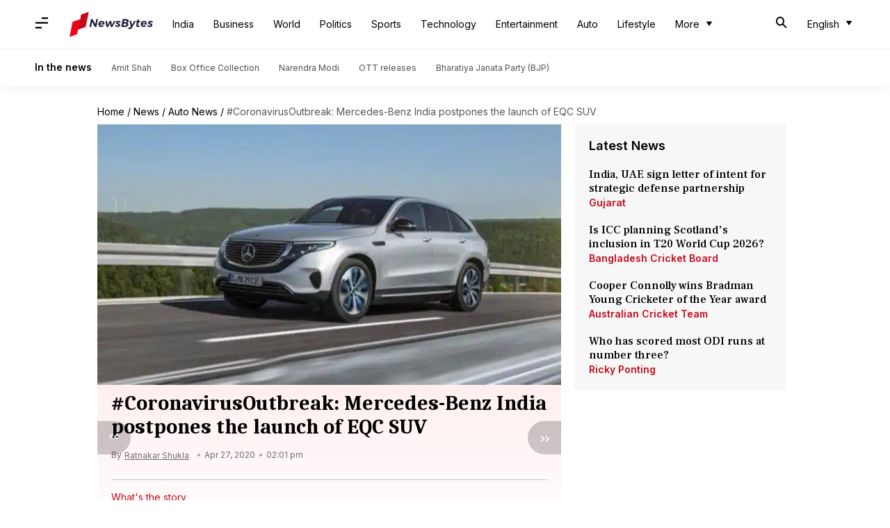

--- FILE ---
content_type: application/javascript; charset=utf-8
request_url: https://fundingchoicesmessages.google.com/f/AGSKWxV491BdEcY_M8do3sPn24oZhV6C3_EMs3BvlKUdDtFBXd-PQfJPmoIK27DGMYt6Nr4iRrVf-_YpIyZG9oHzFNHEgJyQcGTWb3b7oZHGjdZJoSrQ1uY9wUWqTIidMsY0H_vH_dgR_Z1_bhoTj_j6qZi0xRuOJVPElHYZXzCpgYXmbdPOvfUUvq_fqJ6I/_/adforge./adiframe?/ad_title_/delivery/hb.php/adslides.
body_size: -1289
content:
window['a19222c1-9ae7-49af-b751-fb273e6ca49c'] = true;